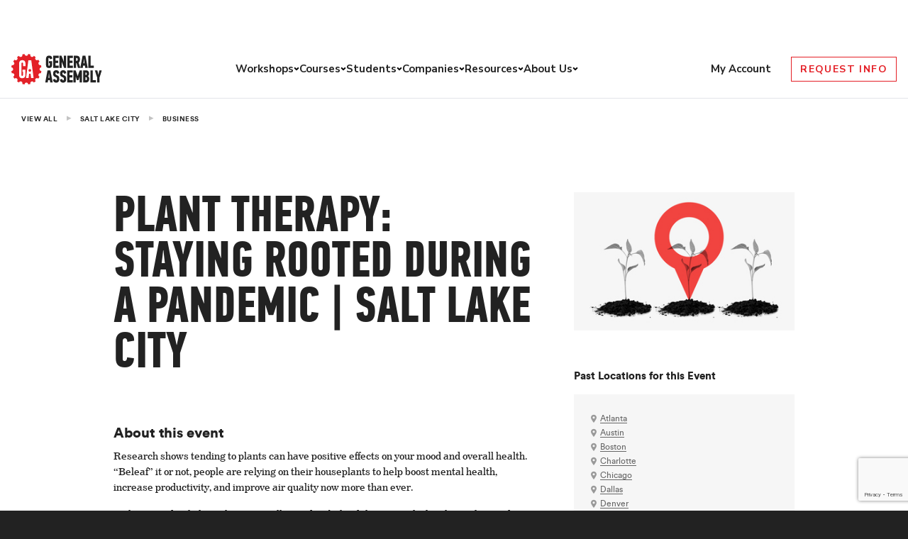

--- FILE ---
content_type: text/html; charset=utf-8
request_url: https://www.google.com/recaptcha/api2/anchor?ar=1&k=6Lev_HEoAAAAAHf7psBpw5EDu7uZsy4wecDOzo_V&co=aHR0cHM6Ly9nZW5lcmFsYXNzZW1iLmx5OjQ0Mw..&hl=en&v=PoyoqOPhxBO7pBk68S4YbpHZ&size=invisible&anchor-ms=20000&execute-ms=30000&cb=cofagx7tfdux
body_size: 49021
content:
<!DOCTYPE HTML><html dir="ltr" lang="en"><head><meta http-equiv="Content-Type" content="text/html; charset=UTF-8">
<meta http-equiv="X-UA-Compatible" content="IE=edge">
<title>reCAPTCHA</title>
<style type="text/css">
/* cyrillic-ext */
@font-face {
  font-family: 'Roboto';
  font-style: normal;
  font-weight: 400;
  font-stretch: 100%;
  src: url(//fonts.gstatic.com/s/roboto/v48/KFO7CnqEu92Fr1ME7kSn66aGLdTylUAMa3GUBHMdazTgWw.woff2) format('woff2');
  unicode-range: U+0460-052F, U+1C80-1C8A, U+20B4, U+2DE0-2DFF, U+A640-A69F, U+FE2E-FE2F;
}
/* cyrillic */
@font-face {
  font-family: 'Roboto';
  font-style: normal;
  font-weight: 400;
  font-stretch: 100%;
  src: url(//fonts.gstatic.com/s/roboto/v48/KFO7CnqEu92Fr1ME7kSn66aGLdTylUAMa3iUBHMdazTgWw.woff2) format('woff2');
  unicode-range: U+0301, U+0400-045F, U+0490-0491, U+04B0-04B1, U+2116;
}
/* greek-ext */
@font-face {
  font-family: 'Roboto';
  font-style: normal;
  font-weight: 400;
  font-stretch: 100%;
  src: url(//fonts.gstatic.com/s/roboto/v48/KFO7CnqEu92Fr1ME7kSn66aGLdTylUAMa3CUBHMdazTgWw.woff2) format('woff2');
  unicode-range: U+1F00-1FFF;
}
/* greek */
@font-face {
  font-family: 'Roboto';
  font-style: normal;
  font-weight: 400;
  font-stretch: 100%;
  src: url(//fonts.gstatic.com/s/roboto/v48/KFO7CnqEu92Fr1ME7kSn66aGLdTylUAMa3-UBHMdazTgWw.woff2) format('woff2');
  unicode-range: U+0370-0377, U+037A-037F, U+0384-038A, U+038C, U+038E-03A1, U+03A3-03FF;
}
/* math */
@font-face {
  font-family: 'Roboto';
  font-style: normal;
  font-weight: 400;
  font-stretch: 100%;
  src: url(//fonts.gstatic.com/s/roboto/v48/KFO7CnqEu92Fr1ME7kSn66aGLdTylUAMawCUBHMdazTgWw.woff2) format('woff2');
  unicode-range: U+0302-0303, U+0305, U+0307-0308, U+0310, U+0312, U+0315, U+031A, U+0326-0327, U+032C, U+032F-0330, U+0332-0333, U+0338, U+033A, U+0346, U+034D, U+0391-03A1, U+03A3-03A9, U+03B1-03C9, U+03D1, U+03D5-03D6, U+03F0-03F1, U+03F4-03F5, U+2016-2017, U+2034-2038, U+203C, U+2040, U+2043, U+2047, U+2050, U+2057, U+205F, U+2070-2071, U+2074-208E, U+2090-209C, U+20D0-20DC, U+20E1, U+20E5-20EF, U+2100-2112, U+2114-2115, U+2117-2121, U+2123-214F, U+2190, U+2192, U+2194-21AE, U+21B0-21E5, U+21F1-21F2, U+21F4-2211, U+2213-2214, U+2216-22FF, U+2308-230B, U+2310, U+2319, U+231C-2321, U+2336-237A, U+237C, U+2395, U+239B-23B7, U+23D0, U+23DC-23E1, U+2474-2475, U+25AF, U+25B3, U+25B7, U+25BD, U+25C1, U+25CA, U+25CC, U+25FB, U+266D-266F, U+27C0-27FF, U+2900-2AFF, U+2B0E-2B11, U+2B30-2B4C, U+2BFE, U+3030, U+FF5B, U+FF5D, U+1D400-1D7FF, U+1EE00-1EEFF;
}
/* symbols */
@font-face {
  font-family: 'Roboto';
  font-style: normal;
  font-weight: 400;
  font-stretch: 100%;
  src: url(//fonts.gstatic.com/s/roboto/v48/KFO7CnqEu92Fr1ME7kSn66aGLdTylUAMaxKUBHMdazTgWw.woff2) format('woff2');
  unicode-range: U+0001-000C, U+000E-001F, U+007F-009F, U+20DD-20E0, U+20E2-20E4, U+2150-218F, U+2190, U+2192, U+2194-2199, U+21AF, U+21E6-21F0, U+21F3, U+2218-2219, U+2299, U+22C4-22C6, U+2300-243F, U+2440-244A, U+2460-24FF, U+25A0-27BF, U+2800-28FF, U+2921-2922, U+2981, U+29BF, U+29EB, U+2B00-2BFF, U+4DC0-4DFF, U+FFF9-FFFB, U+10140-1018E, U+10190-1019C, U+101A0, U+101D0-101FD, U+102E0-102FB, U+10E60-10E7E, U+1D2C0-1D2D3, U+1D2E0-1D37F, U+1F000-1F0FF, U+1F100-1F1AD, U+1F1E6-1F1FF, U+1F30D-1F30F, U+1F315, U+1F31C, U+1F31E, U+1F320-1F32C, U+1F336, U+1F378, U+1F37D, U+1F382, U+1F393-1F39F, U+1F3A7-1F3A8, U+1F3AC-1F3AF, U+1F3C2, U+1F3C4-1F3C6, U+1F3CA-1F3CE, U+1F3D4-1F3E0, U+1F3ED, U+1F3F1-1F3F3, U+1F3F5-1F3F7, U+1F408, U+1F415, U+1F41F, U+1F426, U+1F43F, U+1F441-1F442, U+1F444, U+1F446-1F449, U+1F44C-1F44E, U+1F453, U+1F46A, U+1F47D, U+1F4A3, U+1F4B0, U+1F4B3, U+1F4B9, U+1F4BB, U+1F4BF, U+1F4C8-1F4CB, U+1F4D6, U+1F4DA, U+1F4DF, U+1F4E3-1F4E6, U+1F4EA-1F4ED, U+1F4F7, U+1F4F9-1F4FB, U+1F4FD-1F4FE, U+1F503, U+1F507-1F50B, U+1F50D, U+1F512-1F513, U+1F53E-1F54A, U+1F54F-1F5FA, U+1F610, U+1F650-1F67F, U+1F687, U+1F68D, U+1F691, U+1F694, U+1F698, U+1F6AD, U+1F6B2, U+1F6B9-1F6BA, U+1F6BC, U+1F6C6-1F6CF, U+1F6D3-1F6D7, U+1F6E0-1F6EA, U+1F6F0-1F6F3, U+1F6F7-1F6FC, U+1F700-1F7FF, U+1F800-1F80B, U+1F810-1F847, U+1F850-1F859, U+1F860-1F887, U+1F890-1F8AD, U+1F8B0-1F8BB, U+1F8C0-1F8C1, U+1F900-1F90B, U+1F93B, U+1F946, U+1F984, U+1F996, U+1F9E9, U+1FA00-1FA6F, U+1FA70-1FA7C, U+1FA80-1FA89, U+1FA8F-1FAC6, U+1FACE-1FADC, U+1FADF-1FAE9, U+1FAF0-1FAF8, U+1FB00-1FBFF;
}
/* vietnamese */
@font-face {
  font-family: 'Roboto';
  font-style: normal;
  font-weight: 400;
  font-stretch: 100%;
  src: url(//fonts.gstatic.com/s/roboto/v48/KFO7CnqEu92Fr1ME7kSn66aGLdTylUAMa3OUBHMdazTgWw.woff2) format('woff2');
  unicode-range: U+0102-0103, U+0110-0111, U+0128-0129, U+0168-0169, U+01A0-01A1, U+01AF-01B0, U+0300-0301, U+0303-0304, U+0308-0309, U+0323, U+0329, U+1EA0-1EF9, U+20AB;
}
/* latin-ext */
@font-face {
  font-family: 'Roboto';
  font-style: normal;
  font-weight: 400;
  font-stretch: 100%;
  src: url(//fonts.gstatic.com/s/roboto/v48/KFO7CnqEu92Fr1ME7kSn66aGLdTylUAMa3KUBHMdazTgWw.woff2) format('woff2');
  unicode-range: U+0100-02BA, U+02BD-02C5, U+02C7-02CC, U+02CE-02D7, U+02DD-02FF, U+0304, U+0308, U+0329, U+1D00-1DBF, U+1E00-1E9F, U+1EF2-1EFF, U+2020, U+20A0-20AB, U+20AD-20C0, U+2113, U+2C60-2C7F, U+A720-A7FF;
}
/* latin */
@font-face {
  font-family: 'Roboto';
  font-style: normal;
  font-weight: 400;
  font-stretch: 100%;
  src: url(//fonts.gstatic.com/s/roboto/v48/KFO7CnqEu92Fr1ME7kSn66aGLdTylUAMa3yUBHMdazQ.woff2) format('woff2');
  unicode-range: U+0000-00FF, U+0131, U+0152-0153, U+02BB-02BC, U+02C6, U+02DA, U+02DC, U+0304, U+0308, U+0329, U+2000-206F, U+20AC, U+2122, U+2191, U+2193, U+2212, U+2215, U+FEFF, U+FFFD;
}
/* cyrillic-ext */
@font-face {
  font-family: 'Roboto';
  font-style: normal;
  font-weight: 500;
  font-stretch: 100%;
  src: url(//fonts.gstatic.com/s/roboto/v48/KFO7CnqEu92Fr1ME7kSn66aGLdTylUAMa3GUBHMdazTgWw.woff2) format('woff2');
  unicode-range: U+0460-052F, U+1C80-1C8A, U+20B4, U+2DE0-2DFF, U+A640-A69F, U+FE2E-FE2F;
}
/* cyrillic */
@font-face {
  font-family: 'Roboto';
  font-style: normal;
  font-weight: 500;
  font-stretch: 100%;
  src: url(//fonts.gstatic.com/s/roboto/v48/KFO7CnqEu92Fr1ME7kSn66aGLdTylUAMa3iUBHMdazTgWw.woff2) format('woff2');
  unicode-range: U+0301, U+0400-045F, U+0490-0491, U+04B0-04B1, U+2116;
}
/* greek-ext */
@font-face {
  font-family: 'Roboto';
  font-style: normal;
  font-weight: 500;
  font-stretch: 100%;
  src: url(//fonts.gstatic.com/s/roboto/v48/KFO7CnqEu92Fr1ME7kSn66aGLdTylUAMa3CUBHMdazTgWw.woff2) format('woff2');
  unicode-range: U+1F00-1FFF;
}
/* greek */
@font-face {
  font-family: 'Roboto';
  font-style: normal;
  font-weight: 500;
  font-stretch: 100%;
  src: url(//fonts.gstatic.com/s/roboto/v48/KFO7CnqEu92Fr1ME7kSn66aGLdTylUAMa3-UBHMdazTgWw.woff2) format('woff2');
  unicode-range: U+0370-0377, U+037A-037F, U+0384-038A, U+038C, U+038E-03A1, U+03A3-03FF;
}
/* math */
@font-face {
  font-family: 'Roboto';
  font-style: normal;
  font-weight: 500;
  font-stretch: 100%;
  src: url(//fonts.gstatic.com/s/roboto/v48/KFO7CnqEu92Fr1ME7kSn66aGLdTylUAMawCUBHMdazTgWw.woff2) format('woff2');
  unicode-range: U+0302-0303, U+0305, U+0307-0308, U+0310, U+0312, U+0315, U+031A, U+0326-0327, U+032C, U+032F-0330, U+0332-0333, U+0338, U+033A, U+0346, U+034D, U+0391-03A1, U+03A3-03A9, U+03B1-03C9, U+03D1, U+03D5-03D6, U+03F0-03F1, U+03F4-03F5, U+2016-2017, U+2034-2038, U+203C, U+2040, U+2043, U+2047, U+2050, U+2057, U+205F, U+2070-2071, U+2074-208E, U+2090-209C, U+20D0-20DC, U+20E1, U+20E5-20EF, U+2100-2112, U+2114-2115, U+2117-2121, U+2123-214F, U+2190, U+2192, U+2194-21AE, U+21B0-21E5, U+21F1-21F2, U+21F4-2211, U+2213-2214, U+2216-22FF, U+2308-230B, U+2310, U+2319, U+231C-2321, U+2336-237A, U+237C, U+2395, U+239B-23B7, U+23D0, U+23DC-23E1, U+2474-2475, U+25AF, U+25B3, U+25B7, U+25BD, U+25C1, U+25CA, U+25CC, U+25FB, U+266D-266F, U+27C0-27FF, U+2900-2AFF, U+2B0E-2B11, U+2B30-2B4C, U+2BFE, U+3030, U+FF5B, U+FF5D, U+1D400-1D7FF, U+1EE00-1EEFF;
}
/* symbols */
@font-face {
  font-family: 'Roboto';
  font-style: normal;
  font-weight: 500;
  font-stretch: 100%;
  src: url(//fonts.gstatic.com/s/roboto/v48/KFO7CnqEu92Fr1ME7kSn66aGLdTylUAMaxKUBHMdazTgWw.woff2) format('woff2');
  unicode-range: U+0001-000C, U+000E-001F, U+007F-009F, U+20DD-20E0, U+20E2-20E4, U+2150-218F, U+2190, U+2192, U+2194-2199, U+21AF, U+21E6-21F0, U+21F3, U+2218-2219, U+2299, U+22C4-22C6, U+2300-243F, U+2440-244A, U+2460-24FF, U+25A0-27BF, U+2800-28FF, U+2921-2922, U+2981, U+29BF, U+29EB, U+2B00-2BFF, U+4DC0-4DFF, U+FFF9-FFFB, U+10140-1018E, U+10190-1019C, U+101A0, U+101D0-101FD, U+102E0-102FB, U+10E60-10E7E, U+1D2C0-1D2D3, U+1D2E0-1D37F, U+1F000-1F0FF, U+1F100-1F1AD, U+1F1E6-1F1FF, U+1F30D-1F30F, U+1F315, U+1F31C, U+1F31E, U+1F320-1F32C, U+1F336, U+1F378, U+1F37D, U+1F382, U+1F393-1F39F, U+1F3A7-1F3A8, U+1F3AC-1F3AF, U+1F3C2, U+1F3C4-1F3C6, U+1F3CA-1F3CE, U+1F3D4-1F3E0, U+1F3ED, U+1F3F1-1F3F3, U+1F3F5-1F3F7, U+1F408, U+1F415, U+1F41F, U+1F426, U+1F43F, U+1F441-1F442, U+1F444, U+1F446-1F449, U+1F44C-1F44E, U+1F453, U+1F46A, U+1F47D, U+1F4A3, U+1F4B0, U+1F4B3, U+1F4B9, U+1F4BB, U+1F4BF, U+1F4C8-1F4CB, U+1F4D6, U+1F4DA, U+1F4DF, U+1F4E3-1F4E6, U+1F4EA-1F4ED, U+1F4F7, U+1F4F9-1F4FB, U+1F4FD-1F4FE, U+1F503, U+1F507-1F50B, U+1F50D, U+1F512-1F513, U+1F53E-1F54A, U+1F54F-1F5FA, U+1F610, U+1F650-1F67F, U+1F687, U+1F68D, U+1F691, U+1F694, U+1F698, U+1F6AD, U+1F6B2, U+1F6B9-1F6BA, U+1F6BC, U+1F6C6-1F6CF, U+1F6D3-1F6D7, U+1F6E0-1F6EA, U+1F6F0-1F6F3, U+1F6F7-1F6FC, U+1F700-1F7FF, U+1F800-1F80B, U+1F810-1F847, U+1F850-1F859, U+1F860-1F887, U+1F890-1F8AD, U+1F8B0-1F8BB, U+1F8C0-1F8C1, U+1F900-1F90B, U+1F93B, U+1F946, U+1F984, U+1F996, U+1F9E9, U+1FA00-1FA6F, U+1FA70-1FA7C, U+1FA80-1FA89, U+1FA8F-1FAC6, U+1FACE-1FADC, U+1FADF-1FAE9, U+1FAF0-1FAF8, U+1FB00-1FBFF;
}
/* vietnamese */
@font-face {
  font-family: 'Roboto';
  font-style: normal;
  font-weight: 500;
  font-stretch: 100%;
  src: url(//fonts.gstatic.com/s/roboto/v48/KFO7CnqEu92Fr1ME7kSn66aGLdTylUAMa3OUBHMdazTgWw.woff2) format('woff2');
  unicode-range: U+0102-0103, U+0110-0111, U+0128-0129, U+0168-0169, U+01A0-01A1, U+01AF-01B0, U+0300-0301, U+0303-0304, U+0308-0309, U+0323, U+0329, U+1EA0-1EF9, U+20AB;
}
/* latin-ext */
@font-face {
  font-family: 'Roboto';
  font-style: normal;
  font-weight: 500;
  font-stretch: 100%;
  src: url(//fonts.gstatic.com/s/roboto/v48/KFO7CnqEu92Fr1ME7kSn66aGLdTylUAMa3KUBHMdazTgWw.woff2) format('woff2');
  unicode-range: U+0100-02BA, U+02BD-02C5, U+02C7-02CC, U+02CE-02D7, U+02DD-02FF, U+0304, U+0308, U+0329, U+1D00-1DBF, U+1E00-1E9F, U+1EF2-1EFF, U+2020, U+20A0-20AB, U+20AD-20C0, U+2113, U+2C60-2C7F, U+A720-A7FF;
}
/* latin */
@font-face {
  font-family: 'Roboto';
  font-style: normal;
  font-weight: 500;
  font-stretch: 100%;
  src: url(//fonts.gstatic.com/s/roboto/v48/KFO7CnqEu92Fr1ME7kSn66aGLdTylUAMa3yUBHMdazQ.woff2) format('woff2');
  unicode-range: U+0000-00FF, U+0131, U+0152-0153, U+02BB-02BC, U+02C6, U+02DA, U+02DC, U+0304, U+0308, U+0329, U+2000-206F, U+20AC, U+2122, U+2191, U+2193, U+2212, U+2215, U+FEFF, U+FFFD;
}
/* cyrillic-ext */
@font-face {
  font-family: 'Roboto';
  font-style: normal;
  font-weight: 900;
  font-stretch: 100%;
  src: url(//fonts.gstatic.com/s/roboto/v48/KFO7CnqEu92Fr1ME7kSn66aGLdTylUAMa3GUBHMdazTgWw.woff2) format('woff2');
  unicode-range: U+0460-052F, U+1C80-1C8A, U+20B4, U+2DE0-2DFF, U+A640-A69F, U+FE2E-FE2F;
}
/* cyrillic */
@font-face {
  font-family: 'Roboto';
  font-style: normal;
  font-weight: 900;
  font-stretch: 100%;
  src: url(//fonts.gstatic.com/s/roboto/v48/KFO7CnqEu92Fr1ME7kSn66aGLdTylUAMa3iUBHMdazTgWw.woff2) format('woff2');
  unicode-range: U+0301, U+0400-045F, U+0490-0491, U+04B0-04B1, U+2116;
}
/* greek-ext */
@font-face {
  font-family: 'Roboto';
  font-style: normal;
  font-weight: 900;
  font-stretch: 100%;
  src: url(//fonts.gstatic.com/s/roboto/v48/KFO7CnqEu92Fr1ME7kSn66aGLdTylUAMa3CUBHMdazTgWw.woff2) format('woff2');
  unicode-range: U+1F00-1FFF;
}
/* greek */
@font-face {
  font-family: 'Roboto';
  font-style: normal;
  font-weight: 900;
  font-stretch: 100%;
  src: url(//fonts.gstatic.com/s/roboto/v48/KFO7CnqEu92Fr1ME7kSn66aGLdTylUAMa3-UBHMdazTgWw.woff2) format('woff2');
  unicode-range: U+0370-0377, U+037A-037F, U+0384-038A, U+038C, U+038E-03A1, U+03A3-03FF;
}
/* math */
@font-face {
  font-family: 'Roboto';
  font-style: normal;
  font-weight: 900;
  font-stretch: 100%;
  src: url(//fonts.gstatic.com/s/roboto/v48/KFO7CnqEu92Fr1ME7kSn66aGLdTylUAMawCUBHMdazTgWw.woff2) format('woff2');
  unicode-range: U+0302-0303, U+0305, U+0307-0308, U+0310, U+0312, U+0315, U+031A, U+0326-0327, U+032C, U+032F-0330, U+0332-0333, U+0338, U+033A, U+0346, U+034D, U+0391-03A1, U+03A3-03A9, U+03B1-03C9, U+03D1, U+03D5-03D6, U+03F0-03F1, U+03F4-03F5, U+2016-2017, U+2034-2038, U+203C, U+2040, U+2043, U+2047, U+2050, U+2057, U+205F, U+2070-2071, U+2074-208E, U+2090-209C, U+20D0-20DC, U+20E1, U+20E5-20EF, U+2100-2112, U+2114-2115, U+2117-2121, U+2123-214F, U+2190, U+2192, U+2194-21AE, U+21B0-21E5, U+21F1-21F2, U+21F4-2211, U+2213-2214, U+2216-22FF, U+2308-230B, U+2310, U+2319, U+231C-2321, U+2336-237A, U+237C, U+2395, U+239B-23B7, U+23D0, U+23DC-23E1, U+2474-2475, U+25AF, U+25B3, U+25B7, U+25BD, U+25C1, U+25CA, U+25CC, U+25FB, U+266D-266F, U+27C0-27FF, U+2900-2AFF, U+2B0E-2B11, U+2B30-2B4C, U+2BFE, U+3030, U+FF5B, U+FF5D, U+1D400-1D7FF, U+1EE00-1EEFF;
}
/* symbols */
@font-face {
  font-family: 'Roboto';
  font-style: normal;
  font-weight: 900;
  font-stretch: 100%;
  src: url(//fonts.gstatic.com/s/roboto/v48/KFO7CnqEu92Fr1ME7kSn66aGLdTylUAMaxKUBHMdazTgWw.woff2) format('woff2');
  unicode-range: U+0001-000C, U+000E-001F, U+007F-009F, U+20DD-20E0, U+20E2-20E4, U+2150-218F, U+2190, U+2192, U+2194-2199, U+21AF, U+21E6-21F0, U+21F3, U+2218-2219, U+2299, U+22C4-22C6, U+2300-243F, U+2440-244A, U+2460-24FF, U+25A0-27BF, U+2800-28FF, U+2921-2922, U+2981, U+29BF, U+29EB, U+2B00-2BFF, U+4DC0-4DFF, U+FFF9-FFFB, U+10140-1018E, U+10190-1019C, U+101A0, U+101D0-101FD, U+102E0-102FB, U+10E60-10E7E, U+1D2C0-1D2D3, U+1D2E0-1D37F, U+1F000-1F0FF, U+1F100-1F1AD, U+1F1E6-1F1FF, U+1F30D-1F30F, U+1F315, U+1F31C, U+1F31E, U+1F320-1F32C, U+1F336, U+1F378, U+1F37D, U+1F382, U+1F393-1F39F, U+1F3A7-1F3A8, U+1F3AC-1F3AF, U+1F3C2, U+1F3C4-1F3C6, U+1F3CA-1F3CE, U+1F3D4-1F3E0, U+1F3ED, U+1F3F1-1F3F3, U+1F3F5-1F3F7, U+1F408, U+1F415, U+1F41F, U+1F426, U+1F43F, U+1F441-1F442, U+1F444, U+1F446-1F449, U+1F44C-1F44E, U+1F453, U+1F46A, U+1F47D, U+1F4A3, U+1F4B0, U+1F4B3, U+1F4B9, U+1F4BB, U+1F4BF, U+1F4C8-1F4CB, U+1F4D6, U+1F4DA, U+1F4DF, U+1F4E3-1F4E6, U+1F4EA-1F4ED, U+1F4F7, U+1F4F9-1F4FB, U+1F4FD-1F4FE, U+1F503, U+1F507-1F50B, U+1F50D, U+1F512-1F513, U+1F53E-1F54A, U+1F54F-1F5FA, U+1F610, U+1F650-1F67F, U+1F687, U+1F68D, U+1F691, U+1F694, U+1F698, U+1F6AD, U+1F6B2, U+1F6B9-1F6BA, U+1F6BC, U+1F6C6-1F6CF, U+1F6D3-1F6D7, U+1F6E0-1F6EA, U+1F6F0-1F6F3, U+1F6F7-1F6FC, U+1F700-1F7FF, U+1F800-1F80B, U+1F810-1F847, U+1F850-1F859, U+1F860-1F887, U+1F890-1F8AD, U+1F8B0-1F8BB, U+1F8C0-1F8C1, U+1F900-1F90B, U+1F93B, U+1F946, U+1F984, U+1F996, U+1F9E9, U+1FA00-1FA6F, U+1FA70-1FA7C, U+1FA80-1FA89, U+1FA8F-1FAC6, U+1FACE-1FADC, U+1FADF-1FAE9, U+1FAF0-1FAF8, U+1FB00-1FBFF;
}
/* vietnamese */
@font-face {
  font-family: 'Roboto';
  font-style: normal;
  font-weight: 900;
  font-stretch: 100%;
  src: url(//fonts.gstatic.com/s/roboto/v48/KFO7CnqEu92Fr1ME7kSn66aGLdTylUAMa3OUBHMdazTgWw.woff2) format('woff2');
  unicode-range: U+0102-0103, U+0110-0111, U+0128-0129, U+0168-0169, U+01A0-01A1, U+01AF-01B0, U+0300-0301, U+0303-0304, U+0308-0309, U+0323, U+0329, U+1EA0-1EF9, U+20AB;
}
/* latin-ext */
@font-face {
  font-family: 'Roboto';
  font-style: normal;
  font-weight: 900;
  font-stretch: 100%;
  src: url(//fonts.gstatic.com/s/roboto/v48/KFO7CnqEu92Fr1ME7kSn66aGLdTylUAMa3KUBHMdazTgWw.woff2) format('woff2');
  unicode-range: U+0100-02BA, U+02BD-02C5, U+02C7-02CC, U+02CE-02D7, U+02DD-02FF, U+0304, U+0308, U+0329, U+1D00-1DBF, U+1E00-1E9F, U+1EF2-1EFF, U+2020, U+20A0-20AB, U+20AD-20C0, U+2113, U+2C60-2C7F, U+A720-A7FF;
}
/* latin */
@font-face {
  font-family: 'Roboto';
  font-style: normal;
  font-weight: 900;
  font-stretch: 100%;
  src: url(//fonts.gstatic.com/s/roboto/v48/KFO7CnqEu92Fr1ME7kSn66aGLdTylUAMa3yUBHMdazQ.woff2) format('woff2');
  unicode-range: U+0000-00FF, U+0131, U+0152-0153, U+02BB-02BC, U+02C6, U+02DA, U+02DC, U+0304, U+0308, U+0329, U+2000-206F, U+20AC, U+2122, U+2191, U+2193, U+2212, U+2215, U+FEFF, U+FFFD;
}

</style>
<link rel="stylesheet" type="text/css" href="https://www.gstatic.com/recaptcha/releases/PoyoqOPhxBO7pBk68S4YbpHZ/styles__ltr.css">
<script nonce="Ai1jVCg2SO3iJljtxbfYyg" type="text/javascript">window['__recaptcha_api'] = 'https://www.google.com/recaptcha/api2/';</script>
<script type="text/javascript" src="https://www.gstatic.com/recaptcha/releases/PoyoqOPhxBO7pBk68S4YbpHZ/recaptcha__en.js" nonce="Ai1jVCg2SO3iJljtxbfYyg">
      
    </script></head>
<body><div id="rc-anchor-alert" class="rc-anchor-alert"></div>
<input type="hidden" id="recaptcha-token" value="[base64]">
<script type="text/javascript" nonce="Ai1jVCg2SO3iJljtxbfYyg">
      recaptcha.anchor.Main.init("[\x22ainput\x22,[\x22bgdata\x22,\x22\x22,\[base64]/[base64]/MjU1Ong/[base64]/[base64]/[base64]/[base64]/[base64]/[base64]/[base64]/[base64]/[base64]/[base64]/[base64]/[base64]/[base64]/[base64]/[base64]\\u003d\x22,\[base64]\\u003d\x22,\x22TcOww7XCicO7FsOdwrnCnGk2G8OVJ1TChHsiw6bDqz3Cn3k9a8OMw4UCw4/CsFNtCiXDlsKmw4EhEMKSw7HDhcOdWMOBwqoYcTHCiVbDiS9Ww5TComtKQcKNP37DqQ92w6plesKAB8K0OcKDYloMwokmwpN/w6Ekw4Rlw7zDjRMpUlwlMsKCw5p4OsOFwrTDh8OwIsKDw7rDr15UHcOiZsK7T3DCqg5kwoRLw7TCoWpcXAFCw7fCg2AswotlA8OPH8OeBSgtCyBqwoLCt2B3wo/CkVfCu1LDu8K2XVHCuk9WJcO1w7F+w50CHsOxG0sYRsOLfcKYw6xtw4cvNgBba8O1w4fCncOxL8KTEi/CqsKwC8KMwp3Di8O1w4YYw77DrMO2wqpwJioxwpDDtsOnTVTDpcO8TcOXwr80UMOgaVNZQwzDm8K7dcKkwqfCkMOtWm/CgQXDhWnCpxhyX8OAAcOrwozDj8O9woVewqpmZnhuB8OUwo0RKsObSwPCtMKUbkLDqQ0HVFteNVzCncKkwpQvODbCicKCQVTDjg/[base64]/GUvCocKvw6A4w5xew6YkIMKkw5Z9w4N/LjnDux7CvsK/w6Utw4wSw53Cj8KFD8KbXwnDksOCFsOTCXrCmsKfNBDDtmxkfRPDiyvDu1k4UcOFGcKawqPDssK0W8KOwro7w4gqUmEewqEhw5DCn8OBYsKLw504wrY9A8KdwqXCjcOfwqcSHcKpw6Rmwp3CtVLCtsO5w77CscK/[base64]/DkE/DpsKJS8Ovw4wmdsOxQcO5w7xqw7MkwovCsMKVRC7DnRLCjxA4wrrCilvCu8O/dcOIwoQRcsK4JDh5w542asOcBAAdGmxtwojCnMKfw4/DnHgBd8KlwrJmF3LDnyYOVMOleMKjwoBDwp9pw4duwrrDm8KxDMObf8Kxwr7DlUfDj1Aaw6PCnsKEKsOqc8OTScOPXsOMBcKwfcKEBSl2AMOMDj5BT3AwwqlLG8O4w67Ck8O+woLCrmHDsgnDmsK9ZcK9ZVhEwq9gEBpMLcKww7gjRMOqw7zCssOhMUV8asKowp/Cs2BawqnCuy/CmAIqw7ZZRhwWw77CqHRSSFTChQRbw4XCkwbCplcrw5ZMOsOZw7fDlSnDqcKtwpAMwprCjmNhwrVkSsOSb8KPaMKrf3/[base64]/DocOYbsKJHcOWw4zDqjsow6rCtMKlOMKRGR3Dn2NRwofDt8Kgw7XDsMKuw708C8O7w4MdPcK+Fn0bwoDDr28MaEdkHjTDhUbDnht3WB/[base64]/CmcKIwpTCl8K4wr4BQsKQdcK6IMOJwpzDlmlEwrxwwo/Ch2kZEsKsVMKlVx7ChXEYEMKKwqLDq8OVHgEXC3vChn3CpkDCv2wSJcOcbcOfYUXCg1bDhQ3Dr1HDmMOOdcO0wpHCkcOWwoNNExDDu8O3CMOYwq/Cs8KdKcKJcwRvf3bDicO7OcOhJH0Iw4pRw5rDhxIEw6fDpsK+wpc+w6wTeFUfOypTwqphwrPCr1MIb8KYw5zCmAErDxXDhgFxAMKifMO/SRfDs8OYwoAiI8KjMA92w4sFw73DtsO4ISPDiWHDk8KtMEI2w5LCpMKtw7XDjMOFwpXCv1s8wpnCuDfCgMOhIVJkaBwMwqHCt8Okw6TClMK0w7cZSVhja00gwo3CtWDDjGzCisOVw7nDocKxbljDkk/[base64]/CvS3Cg8KgFMOeTnTDtsKkTcOnMMKEw6MJwozCg8OQWEt6TcOXNAYDw7E9w5F/dHUze8OnEAUxQMOQZQrCqljCtcKFw4xFw6LCmMKIw73ClcKje2k1w7V+MMKiEzPDhcKnwoFzc1lXwofCoxjDiysINsOlwrJRw7xWTsK5ScOIwpvDmGoTXA9reVDDs3XCoE3Cv8ONwrPDgMKaRcKQAVF6wofDhiB2IcK/[base64]/CusKrGwrDsMKhHSEiMsKxbsOnwqXDgi/DgsOuw7jDt8O/wrDDm3hPCiogwo49dTPDiMOCw740w416w40bwqrDjcO/KSABw41yw7jDtnnDh8OTbMOYDcO/wqvDtMKEY1gawo4fGEEiGMKsw4HCkiDDrMK+wqILfMKtTT06w4XDuFDDvzrCqX/[base64]/wrAEwowxw6rChGIVwoXDkFJYwp/CiglHw4fDjEZ/VWFyesOrw50LIMOTPMOEZsOeXcOPS2h2wrxpFw/DpcOcwrHCi0LCklJUw55UKMK9BsKawq7Cskt+XsO6w6zCmRNGw6PCgcOMwoJOw5TDlsKHFDDDicKXA1x/w6/CvcKowokPwokTwo7DuwBAw57Du399wr/DoMOTA8OCwpkBQ8Ojwq8aw71sw4LDtsO4wpRJecOGwrzCu8Kqw5xvwqfDscOjw4XCimTCkTgVFhvDh2NscBhnCcOGUcODw54dwrBgw77DkhdVw504w43DnFPCssOPwqDCs8OsUcOxw4RIwoJaHXB/EcOhw4Iyw7DDg8Ouw63CkXLCqcKkMmEFEcOGChYYBSg5ChTDqDc7w4PCu1AWHMK2G8Omw5PCsFbCkmAWwpopC8OPUipWwp5GHn7DtsKIw5ZOwrp3JgfDuXhVacKBw7A/X8O/CxHCqsKIwpDCtyzDlcOdw4RUw59vA8OUUcKPwpfDrcK/d0HDncOewpbDlMOpJgLDtgnDgwoCwo5kwr/[base64]/[base64]/wqE6KsKCS8Oyw6M7woERMcKcw7nCiMOmGcKAwr9LPwrDrXBPO8KAZlvCllYkwrjCqm4Iwr9/AMKIIGjCnCXCrsOnf23CjHYFw4JIdcKwDcK/Ugo6CHDDp3PCuMK5H2PCmm/Djkp/C8KGw7wSwpTCkcK6Cg5/HUozIcO4wpTDlMOrwp3DoA9pw5dXQ0vChcOSN3bDrcO/woU0c8OJwpbCsUMmQcKkRXfDjBHCs8KgeAh2w4xmR0vDtDsEwp/CnAXCg0drwoBww7bDqGYDEMOXYMK3wooaw5wWwo46wqLDlMKAw7XCgT3Dm8OrfQfDqMOHGsK3albCtRAywo0fEcKfw4jCssOGw51JwoVewrwXYwjCsG3CgQgSw6/DpsOBdMO5OWM3wpwOwpPCqsKQwozDlMK+w5rCscKbwq1QwpMYLiUrwr4HOMKNw6zCqlN/D0gURcOvwp7DvMO2FW3Dt2/DqCEkOMKDw6rClsKgwpXCvGcYwrbCrsOkU8Ofwq0/EgLCmcOOQCw1w5fCtT/DkSBzwq5FG2JoF37DumbDmMKAGhvCjcKfwpcdPMOOwoLDh8Kjw4fCvsKaw6jCkkLCkgLCpcOYawLCjsOZaEDDtMOXwqvDt0bCmMK0Q37CsMK7PMK/worCvlbClTxaw6YgHGHCmMOeIsKhdsKsesO+VcK8wqACWUXClxTCmsKkOsKVw7XDtzXCkmw4w5DCk8OSwrrCrsKgIyzCtMOMw6YfHDDDnsKSGA43FmHDo8OMVDsvNcKkecKHN8Kzw7HCqMOSNsOoccONwpYGTUnDv8OZwpfCjsOQw78iwprCsxUXO8O/[base64]/Dp8OvwrTDpysEwpsrXcOhw7HCisKqw4XCv8KoIsOCJsKfw57Dj8OJw4XCrizCkGsGw7/[base64]/Cn8OWOkrDusK9F8KODH/[base64]/CqXNMcsK8w4J/ImHClMONwpPDiDjDkcKzN2/DsVzCs3ZHBMOEQijCqcOGw70rwp/DiU4cMHEwOcO/[base64]/Drk3DijzDqz5Iwql9JEzCmsOMw67CjsKHw4fCo8OVKMK5V8O0wpbCo0vCjMKUw4BWwqjCqVFrw7HDgsOnEyYIwo7CtAzDjlzCqsO9wqLCskMSwqBMwovCvMOXIMOLUMOVeGYbJiIBK8Kxwrolw58ISk8+TsOlIVEWITnDgQV/[base64]/DscOASHccwoDDvMKcwps+anvDn8OLY0HDqcOdSArDs8OGw59OQMOwbsOOwrkSQG3DosKsw6rDshfCtsOBw7HCtC/CqcK1wqcEe2FDOgwQwp3DvcOFXxLDg1IuEMOWwqx9w7kxwqREKWzDhMORO1/Dr8KUGcOAw4DDixtaw5LCs39KwphhwqjDjw/DhsO8wqByLMKlwobDnsO8w5rCjcKfwoppPALDphRXd8O4wofCusKow53DpcKHw7XCgsKcLcOeGhLCmcOSwpk2EnZ8IMOPFFfCusK2wonDgcOaecK4w6XDnj/DpsKwwoHDphZAw7zCjsKBBsOwKcKVf35QS8KhSwAsI2LCmjZDw7JlfFpEBcKLw4nCmkLCuFHDrMK7W8KVdsO3w6TCocK/wrDDkyFVw7kJw6gzdmpOwonDp8KuHFcwVMOVwqVYWMO2wrvCoTfCh8KmPsKlTcKRS8K/fMKdw7ppwrJAw48Lw4MHwrAIbyDDgwnClXtFw699w7wtChrCv8K1wrLCocOiFUTDvR3DiMOmwobCrDEWw5bCmMKFaMOPQsOBw6/Ds31Qw5TClRHCrsKRwpLDl8KSV8K0OFd2w5bCuCV+wr47wpdFNGoYUn7DicOqwqsRFzVbw5HCiwzDlA3DuRcnOERKLy4Iwo9vw5HDqsORwobCmcKYZcOkw5FFwqYawrQYwqPDl8OnwqPDvMKxEsKMISEiXl9MS8OCw4Acw58Swrd5wrXCswJ9UnILNMKgDcKKRA/Cs8ObeD54wqTCl8OywofDgEHDmEXChMOKw4/CvcKaw5ITwqrDksORwovCgQRsBcK9wo7Dt8K9w7YvYsORw7vCocODwoIFL8O/OgzChVcwwojCusOFBl3DuwB+w4BdejhgRn/DjsO4HjYBw69bwoQ6QCJOQA8Nw67DlsKuwoc1wrAfJE07X8O4G1JQEMK1w5nCpcK5WcKyUcOvw43CpsKJDMOGOsKGw6AQwrgYwqvCn8K1w4IdwpJCw7TCisKCacKjVMKbfxTCmsKTwqoJKVXCsMOsHHXDrR7Dp3bCgVhTai3Chy/Dm09xN0ZRa8ONaMKBw6J6OWXCiS5uKMK6eBlgwoUSwrXDlsKqH8Ojw6/Ds8KhwqAgwr0fZsKFA3rCrsOEC8OUwofCnjHClcKmwo4GPcKsHGvDksKyAlh1O8OUw4jCvzTDncOiEnEiwrrDrjXChcKSwqjCuMOsJC7ClMOxw7rChyjCiXIewrnDlMKDwpJhw4s6wqPDvcKTwrzDngTDqsOIwoXCjFBFwpU6w7kVw4rCqcKKasKVwowPKsO/DMK8CU3CkcKawpwOw77CkybChTRhYRHClDkEwp3DjTEKaDDChiHCuMODG8KOwpELPyXDmMKsPHsmw6jCp8Kuw5vCvsOkfcOgwocdG0bCssOLbXwgw6zDmk7Ck8KOw4vDo3/DunDCnsKuUxdtKsKkw4QrIHHDicKPwpgaHFjCkMK8e8KOGCU5EcKzVwU6EMKoRsKHPw8kRsK4w5nDmMK1PMKdbQslw7jDpDoLw4HCsCzDncKWw4E2C1vCs8KjWsKYE8O5ccOVJyBMw7UYwpPCtALDqMO0ECbCrsKIw5XChcKjK8KuF3g/GsOGwqLDmBsFb2UhwqfDlsOPFcOLa1tVVsKtwqbCgcKBw5lZw7zDpcKzFDbDkmxlYGkBQ8OUw45Rwr/Dox7DhMKGCsKbVMOyRFpVw5pFTw5Dcl8MwrYFw7zDoMKgBsKiwq7Dg1jCrsO+NsOLw7N7w5UYw5IOSkI0SCjDoTtGecKqwrxwUm/Dk8OXYFFfw4p/TMKWP8OqcnIdw6wmccKGw7HCncKkWzrCocOiMl0Tw44SXQ9CdsK/[base64]/DhU7DgDgNBWDDkADDg1cWw58uB13DssObwqHDtsOywpVJX8OmO8OJfMO/c8KGw5I+w68yEMKLw4sFwoXDu2MTIcObX8OLAcOvIkbCqsK+HQLCs8OtwqrCsl/CuFErQcOIwrbCqD0QVCB0wp7CmcO5wqwFw4k3wp3CkDA2w7rDkcOYwrUIXlnDtMK2PWFYP13Do8Kww6USw7d3NcKGd2TCnVAWYMKiwrjDu1h/GGUyw6/DkDF3wokLwobCpjXDgl9/[base64]/MGs+w4HCrF3Cr1DDssOyw7FqwpcOdMKIwqobwpHCicOwH23Dl8OhVcKeN8K7w47DlMOqw47CmTvDhBswJR/CohphDU/CucObw6UawonDu8Kawp7ChSIqwq8cHF/DpnUFwpjDuRnDmxAgwrzDkkTChSLCvsK3wr82PcORaMK5w4TDl8OPaEhUwoHDgsO2FUgldsOiNhXDlAZXw7rDgVwBQ8OfwpsPTzDDiSBvw77DlsOJwrUewr5QwovDi8O/wqcXCkXCrC86wpB2w5bCpcOUdsKxw6nDmcK2Ei9xw4M+RMKuHTfDrlBtNXnCpMKkWGXDmsK/wq3DqDZOwqTCnMOPwqNEw7bCm8OOw4HCgMKCN8K8QURZacK2wqQSZ2HCv8O/wrLCokTDpcOnw7PCpMKRUF1TYSPDuzTChcKFJCbDih7DkgnDqcKRw6tdwoJCw6DCksKswp7CvcKjfkDDucKOw4oGNAE5wp0fOsOjPMKMKMKawr9xwrDDhMOYw6dQTMO7wqjDtyM4w4/Dg8ONUcKNwqo3KMOsaMKLMcO/bMOWwp3DuVHDtcKqDcK1RV/ClljDgXAJw5h4w4zDkm3CvGzCl8K7TsOVSTLDucO1AcKkS8KDPRHDg8KswrzDvwROG8ODTcKAw6bDrmDDpsOZwpjDk8K7QsKQwpfCvsOCw6zCryYiMsO2asOMExhPXcOhQC/DpT3DisKmIsKWR8KowrfCjcKlKhzCl8K+wrbCpD5ew5HCik0wEsONQDtkwojDswzCosKjw7XCvsO9w7smKsOewq7CosKzE8ODwqI/w5jDmcKUwp/CvcKQERkewoducH/Cum/CtnvDiGDCqRzDm8OFHRYtw7/DsWrDkE12SxHCqsK7N8Orw7zDrcKKEMOOw6PDvMOIw5hWQUY4UVMTSAVuw6/Dk8OFwpDDj2swQj8aworCkBJqSsK8XER4GcOMKUg5by7ChMOpwoEOPSvDt2jDnmbCv8OQWcO0w5IVeMO2w6vDu2LCjhjCuyHDkcKVDEU2wrhmwoHCmwvDvhM+w7FTARElecK0LsOPw5bCt8O+dlvDjcKvS8OdwpwQfcKJw7kxw4/Dkh4gRsKmegR9SMOuwqh2w53CmTzCkl0xbVDCjcK/[base64]/[base64]/[base64]/[base64]/DmgEhw5VdfkoMw4FTwp3Dnic6cjFIw71oScOfPcKswr/DhcKQw5l6w5LCmw7Dv8Opwp8UPcKfwqdvwqNwC1Bxw5kiasKxNgLDt8KnAMOJYMK6DcOyO8O8agrCv8KmOsOlw6B/H0o0wrLCnF/CpSjChcOAMQPDmVl3wq93PsKYwroVw4kbe8KtAMK4EiQgahQSw71pw7TDvDLCnUURw5jDhcOAbSMQbsORwoLDl0UOw4Q5VMOUw5vDgMKlwrHCv1/CrWJFYRopV8KNIsKKY8OAK8K5wqxjw7Zhw7kOQ8O4w4JKOsOqWW10e8OAwpUXw4zCgSUIfxkTw4FBwr/[base64]/wrxFw7XCkE3CjsOkG3UNBsO+N3tPHW7DlFZKJ8KIw4MWT8KKMWHCpTkJLi/Dk8Kmw7zDusK6wp3DmFLDu8ONJH3CuMKMw6DDvcK0woRPOVkaw7ZUIMKHwpV4w4w1ecKYM23Dp8Knw5TCmcOSwrLDkxJ6wp4PJ8ODw7fDu3bDoMORCsKpwp1pw4x8w5sCwpMCQ3bDk2A9w6sVMcOKw6x2EMKaQsOjajdow5/[base64]/Dl2fDsMO7aMKReMKgLsORWV3DuMOGw47DsREBw63DgMKHwpnCuR9gwq3Dj8KDwoVKw4Fbwr7DrRsFHkXDk8OtfsOVw4Rxw7TDrDTCtnYww7lYw4DChSDDjjAUU8OITC3DrsKyX1bDvSQKfMKgwpPDl8KSZcKEAl1IwrlbD8Kkw6DCv8Ozw6HCg8KAABY1wr/[base64]/wr/CvGTDgyXCgi0pwqHCkSPDqUUtwqs6w6fDuxjDpMKpc8OSwqjDksOvwrAjFT9xw7xpMsKTwq7Ci0fCgsKnwqk7woDChsKOw63CpgpFwo/[base64]/CpVDDtsOZw7XCvQzCucKHw6zCv8Kew7JwDzZGJcOewqc8wpF5C8OJOTFyd8K0ACzDs8OrMsKDw6bCmSTCujV3XCFTw73DjX4ddAnDtcKEYQ3DqMOvw691E3XCrBTDk8OYw7JFw4fDu8O6PFvCgcO7wqQ/[base64]/Dmg5Gw7jDhMOBwqsKwqzCkEjCp3TCkMKDTsKKDcO/w7c8wppXwovCiMOfQ2FuURvCpcKFw5R6w5TChDofw4d7CMK4wrbDqcKIPsKLw7XCkcK5w7ZPw7RoAQw8wqkkfgnCgUvCgMO1LAPDk3jDixIdPcKswrHCoz03wrDCusKGDWlxw4HDnsOIWcKbDS7CiAXDiR9RwoJbeSLCicOWw7EROHLDjAXDs8OIbx/DiMOlMkVDS8KqbQc9wofCh8O/SUhVwoVxY3k2w6csLTTDsMK1wrwkG8ONw7nCj8O6BFXChsOMw7LCsUjDkMKjwoAIw78VfnvDlsK6fMO1ZxDDssKzAW/DjcO7wrd3STo1w5A8M2NqccOMwo1UwqjCk8KRw5FaUgHCgU9EwqBGw5Asw5c6wrsyw4LCocO0w5YTd8KUNT/DjMKrwoBpwobDmC7Cm8OJw5EfF1lhw4zDg8Kuw7VbKDZ4wrPCqUnCucOvWsKOw6DCi3t0wopqw75Fw7jCq8K4w5oBcQvCkW/CskXCvsOTXMKYw5hNwr/DpcOSeQ7CkTzDnkjDjH3DocOGcsO9KcKdMWvCv8K4wpDCosKKdcKQw7HCpsOhCsKbQcKYHcOPwphEdsOzQcOBwrHCu8OGwokSwqkYw700woVHw7TDq8K0w43Dj8KyRDgyFB5IKmp3woYaw4nDrMOyw6nCpmbCtcO/[base64]/CmEFSVigMw6V0wpPDo0/Dg0fDsS9xwq7DoWDCpE7DgyvDn8OiwokDw5leSULDgcKzw4g/w4c7HMKLw4/Do8KowpDCsTELwoHCusKzO8KGwrTDlcOSw4BAw4vCksKLw6UcwqDCpsO3w6dCw6HCtm4jwqXClMKNw5p8w58Fw4UrLsOsXiHDkGnDj8KIwoUZwobDkMO5TkjCjMK9wrDCsU5mKsOZw619wqrCmMKldMKwOjTCmynCgTbDn3s8CMKJfirCtcKvwoFMwqobaMOAw7DCqy/CrcOMK17Cun8/DsKabMKQIEHCmhHCtCDDt1psd8KhwrDDth9BEmVVWxB/V1Jrw5NlLw3Dgg7Dg8Kkw7HCgVsfdVrDlRk/OCvCm8O8w7MaScKJciQawrpBLnZnw53Dk8OEw6XCrSYLwoUraj0Ew5hjw4DCnjRXwoRUGcKVwoLCoMOuw5k6w7lQJcOEwq/DmcKmOsO/wobDsn7Dhy3CmsOFworDjC8ZGTVowrLDuyTDqcK0LSDCkyZSw4jDggXCpAwJw4RIwofDl8Ofwp8qwqLDvwnCuMOVwok4MSs1wq0WBMK6w57CpHvDomXCmUPCsMONw59Rwo7DmMKlwp/Cvz0pQsOqwo3CiMKBw4scBmrDhcODwpwJdcKMw6bCusOjw4vCvMKKw47Cnk/DgcKIw5Fsw7J9woE4BcKJDsKTwrkZcsOFw6bClsK0w5lEZjUOUA3DnUrCo2XDrEvCrVQVVMKFYMOWHcKvYC5mw5YcOmLChA/[base64]/DusOddsOkHMKfcsKgDMOAwqwXY8OlEzQmRMK/[base64]/Cv8Ojw4pzwrNXwofDijY2w4wAwp7DiXJleMOqb8Ouw7zDjMKYbhw5worDsBlNfwxCJDfDtsK1SsKHQy8sasOYXcKaw7DCmsOww6DDp8KbeEHChMOMZMOPw6jDqMOgZmXDiEYuw5DDh8KKRyLCpsOqwp/DknDCmMO/RcOeeMOeVMKww5HCqcOlIsOtwqpxw49IOcO1w7dDwrFIO1h0wptCw4bDjMOIwptewq7CiMOrwo9xw5/DrXvDo8OdwrDDr2MxQsOfw73DrXRww5o5UMOaw7sqKMKsCDdRw54eIMOVIRgJw5Y8w4pIwpV9Qz9ZEj7DgcO5WB7DjzEcw6bDh8K9w4/DrGbDnFjCgMK1w6Ebw4fDjklgAMKlw5Mqw53CmTDCixzDr8Ogw7DCmUrCm8Onwp7DgFLDiMOiwpPDisKKwrjDrHgAQsKQw6ojw6HCtsOgbHLCsMOvfGHDlwXDgkMJw7DDvUPDgXjDvsK4KG/CsMKEw4FscMK/FywVYgHDqFRrwqlBW0TCn0rDoMK1w4YTwpNow4dLJsOBwpxhOsKFwqAAbWU8w5jCjsK6FMO3dGRkwp93GsKmwrwjYiVIw53Cm8O3w4gyEjvCmMOcRMOEwovCqsOSw7LDqG/[base64]/wpvDicKaUjZ6ccOUDRRaw7szw6vDoA54FsK7wr0dGV4CWXtAYWcaw6hiQcOfFMKpHmvCicKLfXLClAHCu8KsRMKNGVcnO8ORw4p/PcOTex3Dq8OjEMK/w4x4wo07JVPDkMOUEcOhQ1vDoMKSw6wmw5ESw7DCicO6wq1OQVktQcKqw6hGBMO0wpskwqlVwo4QDsKmR1nCksO1CcKmd8OTFx3CocO3wrrCkcOrQFNbw5vDsjo1EQDCh1zDnxEAw7TDmybCjFlqTlfCqGtcwo/DoMOsw5XDjBYIw4vCqMKTw7TCp34KM8O9w7huw4BWbMOKfhnDtMOFFcKtVVfCmsKQw4UAwpc5fsKew6nCjEFxw4fDpcKWDBrDtUc2w4luwrbDnMObw71twqTCg14Iw6c1w4YTdHXCiMOiDcO2EcOYDsKoU8KbIWV+SgBxZ3TCgsOAw6rCszl2wrF5w4/DmsOvc8KzwqvCrTBbwpUnVjnDpRLDhkIXw4w/CxDDsTBQwpVHw7leJcKdYmB6w4QBQsO8FWopw6xqw4HCnG4Xw7BOw5I1w5/Chx1vFThGEMKGbsKAF8KffFcNccKjworClcO+w74YJcKibsK9w4/Cr8OiCMKDwojDiUFrWsKQYWo1bMKnwqFcX1/[base64]/HCUCM8Oww6vDr2YJAjDDlAvCjcOfwqBow47DmDTDjMOsdMOywqrDjMOrw6cHwpoFwqHCn8O3wqdxw6ZIwo7Cm8OqBsOKX8K9UnUbB8Odw7/[base64]/[base64]/CvyU4X8KjwovCkTVHw4PDhznCr8KDwpjDmDHCrcOtYMOWw4XCsQXCkcOMwqjCk2rChw1mw4khwp8cHm/CncOww7PDn8OAUcODPBbCkcOURAw1w4NdGjvDjl7CgF8VVsOKN0fDsHLCtcKXwp/CusOHcU4fwpnDtsKEwqAYw6Itw5vDgTrCn8Kaw6xJw4Uyw69HwpReD8K3ME7DosKhw7DDqMOJZ8Ocw5TDqn4/TsONW0rDjEFOWMKBJsOHw7h3X3Fewr83wp/CtMO7TmLDqcKtN8O8BMOZw5rChg9QWcK3w6k8Ci7CiBPCqR7Dv8K5wqZLQELCgsKgw7bDkj5IRMOww5zDvMK8TEPDpcOOwq47NHNdw5QSw4nDqcOfKMKMw7zDhsK1w5Eyw6NBw78ow6HDgsO5S8OdMQbDjsO3GXo7Ei3CthhQRR/ChsK0E8OPwoIFw7Nfw7J3wpDCssK5wqY5w6jChMKEwo9/[base64]/CrMOiw7M0w7Jiw7heen9YGcK8IwTCmMK0UMO0AxhvHj7DnGgFw6DDrV4ANcKLw6U4w6Jnw6lvwr56IRt6H8ONYsOfw6pGw75jw5TDo8KdAMKzwohedDcPSMKZw71HEioadQQlwrzDo8OdDcKcEcOGGiLCp3/Ci8OmGsOXLEtBwqjDr8OoZ8Kjwrg7I8OAOn7CgMOow6XCp1/DoSgGw6nCpMO6w5EGOnZ7M8KQfyHCnADCuEQyworDk8OFw73DkSDDgQRxJytJacKpwpsVAcONw414wp4XEcKswojDrsOXw6QswovCvSZVWDvCksK7w4pxb8KJw4LDtsK1wq7ChiQ5wqNcZBZ4RCsOwp0pwrFWwol9EsKwTMK7w4TDoVdnKMOJw4XDnsOPBFpJw6/[base64]/DnUXDgsKPwrvDs8OcKMO3woRjwqTCocKbw6pwK8O/w6PCn8KTOsOtJkbDtsKVXAXDlhVDbsKyw4TCgMOCF8OSTsKMwrTDnkfDvRvCtRLDox3DgMOfNgJTw4BCw5bCv8KeC37CuXTCi38Gw5/CmMKobcKXwr0Sw5FHwqzCosKPdcKqVB/DjsK0woHChCPCv1DCqsK1w61FXcOxU2I3csKYDcOfAMKFO2sKPMK2w4MZEnbDl8OaR8Orwownw64UNClHwpkYwo/[base64]/U8KAw6HDgsKkQWc2BMK9w67Domd3wrHCpWrCq8OUIsOyOg3DuBvDm2bCjMOtLXDDhgAqw4pXH1tyC8Oiw7hoKcK6w6DCmUPCjS7Cr8Ovw5TCpTMowoXCvF5DOsKCwrTDqD3Dnnx5wp7DjAMHw7jCt8K6T8O0PcKlwpzChXtpVzfCu2MEwrk0WlzCpE0Jwo/[base64]/CsCsqYMOjCHx0PMOZw5pkw7Qcwq/CrMOoKBt2w6nCgXbDkMK8dGVdw7jCs2LCnsOewrzCqGXChBtjF0HDm3UtDcKpwpHCjhDDqcOiDSbCqS5SJUtFWcKhQj/CpcO6wpNKwrcCw6FOJsKrwqLCrcOAwoTDrWrCqm4TG8KCFMOjEnHCi8O6eQQrbMO/f1lRWRLDt8OMwpfDjXXDlsKBw6grwoMowqYFw5UiTnnDnsOsH8KxOcOBKcO1asKmwrslw6xcSD4aElc2w4HDhkrDjXt/[base64]/DnHfCoW0mMjFGDMKKwrhEE8OnwqDCosOuJcO4wqvDlsKpTEsIFBPClsObw5c/X1zDoXU6DiImIMKKBynCocKwwrA0Gz8BT1HDu8K/KMKuG8KRwrDDs8O6OGbDsELDvDMOw4PDi8OwfUrDuwY8ZSDDsywrwq0KMcO6GBfDrgDCuMK2X3wfP3HCuCYiw7Uxe2UuwrtHwpEecFTDjcOLwqrCm1AJccONG8KhVMKre2cKG8KDG8KVwoYOw6vCgx1mDz/DjTA4B8KCD1BjBygOHS8jJhPDvW/DiHDDmCIPwqIWw4xNXMOuLEwyNMKdw53Cp8Ozw7XCnlR4wq0baMO1U8OaSF/ColFGwrZ+IW/[base64]/CkMK8wqoAw7TCkVjDqcKhPcKAw6LCtsO8wqLChHzCpF1Hc2LCuTEzw6cVw7zCrjTDk8K8worDuTgGEMKkw5XDksKKJcO6wqZFw4bDtMOUwq3CkMObwrPDtsOtOwE5bToBwrVBcMOlBsK8cCZ/ZgZ8w5/Dq8OQwp5bwpbDnDURwrUFwqbDr2nCt1JAwovCllPCosOma3FsbSrDosKWcsO9w7c9VMKSw7PCpB3CicO0XsOhD2LDv00bw4jCsQvCnGVyQcKcw7LCrinCnsKvF8K+ay8rccOtwrsLFAPDnTzCn19HAcOqL8OPwobDpgfDl8OPRTPDsTDCs0A6csK3woTCnibCiT3Com/Du3/DunHCsyVMAALCgMKlM8O4woLCnMODaC4BwovDm8OEwqsTYjEWFsOMwpE5MMORw49Ew4jCgMKfGVAhwrPClA0gw4DChGx1wotUwrljUSnCi8Oqw7vCpcKQXCHCvkPCg8K4E8OJwqpldn7DiVHDg0gsP8OhwrdnSsKSazHCkEXDqwZMw7oQEE/DmsK2wos3wqvDuEzDlXhREil5KMODVDFAw4ZiNsOUw6N8woJJej4Bw6Aqw6XDqcOID8Obw4LDvAXDjEAKaHTDgcKMFhRpw5XCnznCrcOLwrQiSxfDrMKpPCfCn8ObADAHeMK1NcOWwrRJAXzDtsO8w5bDkSvCoMOSZMKZN8KnJcOuITABLcKZwqzDgX4Bwrg8AH7Dog/DmRjCnMOWXyIQw6HDq8ODw7TCjsO7wro0wpAIw4VFw5h3wrsEwq3Dl8KSw6NOwplnKUXCmMK0w7sywrBFw7doAsO1UcKdw6nCksOTw4seMXHDhsO3w5zDo1/DlMKew6zCoMKSwoUudcO0UcKMT8O7XMKgwrQ2M8OJUwEDw4LDphpuwppuw6DCiBfDkMOaAMOSFA/Ct8Kyw4LDqFFowrk3KxUUw4IDWsK1P8OGw5deIBx2wrVHJF/Cgk1/dsO4XwwTTcKxw5PDsANLfsKAX8KHUMOGEQTDtRHDv8OwwpjCm8KWw7LDucOiTcOZw70zXsKiwqs7wojCiTolwolow67DgA3DrTo3OMOKD8ORaCdqw5AlZ8KEFMO8dx1sVlDDvw/DqnnCnh3Dl8O7bsOawr3DpQxwwqM9QsOMKSLCusOow7RyY1lJw7wGw6BoWMOwwoc4MWnDmxQFwoVjwoQdVyUZw6bDisOAd1PCsTvCgsKnfcKjM8KoIS5LY8K4wojCmcKJwpFAacK1w5ttAg4zfC/DlcKowqRPwr8yFMKew7sVBWFaJkPDhQpyw4rCvMKAw5/CiH9cwqM4dkrDisKjYXQpwrPCjsK2Cj8LMnLDrMO/w50vwrTDs8K4CUg/wrNsacOHUMKSUQLDrAoRw49dw6/[base64]/wpDDqwfDknpbwrMxaTXCicK7ZGk8GRHDgMKVwql+GsOVw6LDncKLwp/[base64]/Dv8OnwrfCoiDCj1TDtAx4w5/Cl3TCpcOywp7ChFrDmcKQwrFjw5Nrw4kRw6wHFyTCvRnDoHE+w7/ChjxyHsOHwp0Ywpx/FMKvw6DCkcKMAsKQwqnCvDHCkCDCkALDmsK+NRcLwotTHkUuwr7DmHQ/[base64]/G8KmAcO4FMKHGMKORMOOPXLCisK2w7kWwqbCvjrDl1DCnMKaw5IcIAw+cgfCk8OSw5/DuwPCiMKiOMKfGHQ0RMKBwr8DNcORwqgsG8OdwopaSMO3DsORw5AjLsKXPsK3wqTCqVMvw50eXzrDoWvDhcOewqjDnFdYGnLCpcK9woYFw4rDicKKw6rDiCTCgRkMR3cuGcKdwr15RsKcw4TCmMK5OcKDE8Ksw7ETwq/DiQXCjsKTeShjDjHCr8KlAcOgw7fDpMKuSlHClT3DoBlnw5bCucKvw4cZwozDjnjDk3bCgypbeSdBFcOLDcKAQMOswqY7wqcqdQHDtkZrw6ZfUgPDpsOVwptFX8KQwogfUHhJwoYLw6UYU8KoSRXDhmMcfcOSIFFHN8Kmwr43wobCnsOAUnPChh7Dsk/Do8ONbVjDmMOOwr/DrlzDmsOjwoHDtxpWw5nCjsKiPwA8woUyw6IiMh/DpgJjPsOHwohbwpLDvgxKwoVGX8Opd8K0wp7CrcKbwr3DvV86wq1dwo/[base64]/CvsKFw7xSbsO9KMOyEMOHKcKWw7LCjBIDw5jChMORHsKaw7drLMOMUBBKLBB7w6B1w6FCYcO4dGvDpQMjEsOJwonDiMKlwrMpIS7DucO9EEQWD8O7wqLDtMKqwpnDsMOOwozCosOZw7PDhg1dRcKbw4ozIANWwr/DsDbCvsOSw5/Dp8K4asKRwpzDr8K1woHCqShcwq8RbsO5wo1wwol5w7jDqcKiMVPCiQnCmyZlw4dWM8Kew4/[base64]/DoxAfwq3Cn2Efwq/DiMKnb8Kkw4nClcK3XkrCtMKoE8KxKsK9wo9PJ8OINXDDr8KGVjfDjcKmw7LDnsO2PcO7w47DlWjDh8KZeMKVw6ImIizDh8KKGMOMwrBxwpVlwrYHDsKuDDJywp5qwrQZHsK6w6PDgGgCWcO/SjB0wqjDrsOFwrspw6Ykw4E0wrPDqMKDUMOxDsK5woh6wr/CkFrCo8OYDWZ/E8OpEcK7DXNMTj7Dn8OiZMO/w4EnFMODwpZawpwPwqpBSMKYwoHCm8O2wqwWEcKLYsO0YBTDn8O/wpbDncKDwqfClHJYDcK2wrzCtFEow4LDp8KRPMOgw6XCgsOyRHdFw7jCrT1LwozDlcK+PlULSsOxaj/Do8OSwrnDlwFGEMKpDDzDn8KefRsMXcOlNnVrwrHClCE/[base64]/DisK/w6DDkQUxw5vDq8KbL8KnFMOlXCHDt2x1Ai/DsXfCoifDvDYYwp5UIsOBw7EBF8KfMsKWWcOlwqJpe27CpsK6wpNeAMKPw59aw4jChUtAw7vDpGp1f0YEBCDCv8OkwrZHwobCtcOLw5pfwprDtHA3woQXbsKGOMO7SsKCwpHCicK7BBzCuBY8wrQKwokawrAPw4FgFcOAw7bCiSFxMcOjHnnDvMKANV/DqEZoYXfDjiPDl2jDuMKbwpxOwoF6F1TDkRUYw73CgMKywqVBYcKwbz7DnSXCkcO/w5xDa8Opw5tYYMOCwpDDpsKwwrLDtsKdwoNyw7p1X8O3wo1Swp/CoDcbL8OXw67DiH1kwprDmsKGQ1UZw7h2wpbDosK0wpFNfMKdwpI5wozDl8O8MsODMcOVw5gzOjjCqsKrw5piKEjDmUHDtXo1w6bCqVttwozCncOxa8KIDiVCwqXDosKqEk7DoMK7EnrDvVDDohzCtCdscsOwFcK3aMOww6VDw5sowpLDgMK5wq/CknDCr8OEwqIxw7nCn1rCnXRhMVEMFjTCk8Ktw54dCcOTwq17wogxwrsrccKVw6/CvcKtSAl0P8Ogw41awpbCrx1GFsOJSX7CgsOxHcOxWsKHw74SwpNIX8OLYMKIEsORwp/DtcKhw5PChsKwJzHClMK/wrAIw7/DolJwwqp0wojDgx4hwpDCp2Jqwq7DssK1FSgjFMKNw5JxOXnCsVfDusKlwpEgwr/ClHLDgMK3w5QoVxwPwrIlw73Cj8KcAcO5woLDtsOhw7kmw7fDn8ODwrc7dMKQwoAWwpDCkiUETiIiw5LCj1oNw7vDkMKhJsOYw41hAsKIL8K9w5ZQw6HDsMOMw7DClgXDpQ3DvnXDgw/CgMOgSEnDv8OMwoFuYVfDgTLChG7DrgfCkDMrwpvDpcKMNFVFwocawo/DrMKJwrchEcKHb8KlwpkowpFSBcKKwrrCssKpw4VLZMKoWRzCp2zCkMOHBQ/ConYYXMOOwqctwonCn8OSHXDClnwhZ8KABsKVUFkww4JwFcKJCsKXUsKTwrsuw7s1fsKKw5ItPVV/wo1dE8Kyw4JNwrlrwrvCpRtKPcO7w55cw4gQwrzCmsKzwq3DhcO/[base64]/DnsKtw5JWBMO7wpPDsEBeAsK6wrXCusOnw53DhHQ+B8KfF8KqwoAQGVA4w7MYwobDisKUw7Y+ZibCpSnClcKBw4FXwp9Aw6PCjh1RGcOVXhApw6fDiEnDr8Ofw7VUw7zCjMOrOwVxYcOdwqTDnsOuYMOrw4V9wpshw6d1asOKw6fCj8KMw4HDmMOJw7pzAMOFbH/Dgyc3wrQawrgSWsK2KzpLMQrCrsK1eABTFUB/wrddwqfCpzrClElhwqgOEsOQX8OKwqtOTsOHKWcawoPCrsKdcsOfw7rDlUtiMcKwwrLCrMO6VgrDuMOUWMOOwrvDlcKaJ8O8csO7woTDnVEPw4o4wpXDmGZbdsK/R2xAwqnCumnChcOYYsOYbcOwwozDgsO3c8K6wpbDgcOawpQJWhwFw4fCtsKPw6oOTsOjasKRwrtyVsKTw6Jxw4rCuMO0fcO9w7jDjMKMDVjDqlnDusKqw5zCksO2NkVlb8OebsOkwrB4w5A/Fx0pCTcswqHCh1PCiMO2VCfDsnjChmYjTHjDmi46C8KFUcOmH3jDqWPDvcKowpZ0wrwWAj/CuMKxw4wCAn3CoAPDtnRyKcOyw53ChTlAw6LCjMOJOVsXw7TCscO/QwLCiUQww6xAXcKddMKXw6zDmUbDssKrw7rCmMK/wrwvb8OPwpDDqRQ2w53CksOSfDHCmys0AyTCgV7Ds8Oyw4hqIQjDtULDqsOdwrYwwqzDq1TDtAwCwpfCpA/[base64]/w6LDqcO+B8KwW8KZwp8UDcOFFsKVw5tiXsKDfm8PwobDl8OeOi5UI8KPwovCvjByWT7CqsKKAMOAaCsJR0rCkMKsIRtweGUfGcKnRH/[base64]/DqAxnw5cQwrbDrBQEw47Cr8O0wojCvQZpcj5aUAXCksKIJlsBwppad8ORwoJlZcOICcK4w5LDuwfDm8OHw6XCtyxrwoXDgSXCo8K6IMKKw5vCjlFFw6lhWMOow4FRH23CnFRhS8OvwpvCssO4wo/[base64]/wo1yw58oJ189w4DCilzDp0Q6WcKPTTnCk8OkZVhjbXTCrcOHw7jCiw4BDcOiw77Cn2JIB0TCuFfDg3R4wolxccOCw6fDnsKXWjpTw4TDsATCgi4nwogxw7jDqVY2akRBwrjCkcOrGsKkDGTClkzDqsO7wprDtkcYQcKuNC/DigDCrMKuwr4kRWzDr8KFakcjXiDChMOIwqhNwpHDg8OJwrTDrsOCwr/DujPDhlwIAj1tw5fCoMOZJRjDnMO2wqVbwobDiMOrwrTClcOKw5zCvsOnw6/Cg8KEFMKWQ8Kewo3DkGFHw6PCnigwfcOwGwI5NsKkw4BUw4lZw4fDpcOSLEplwoENacOKwpJlw7nCqXHDmX3Cs2BkwofCmnNaw4ZTBX/CslDDsMOLP8OfHgYvfcKaesOwMEbDux/Cv8KRaxTDt8ODwr3CrTxXTcOhacOdw6EtecONwqvCqR0pw7nCmcOaY2fDsAvDpsKGw4rDkV3DuUs5T8KiNiHCkXnCtMOQw7s1YsKIZUE4ScO7w4DCti/Dn8K+P8Oew7XDncK9wp4rcmjCtGXDpzBCwrwfwqnCk8KTw7PCi8Orw7bDtQhoYsKrWkgMQFzDonYAwrzDu1nCjETChcOiwohBw4EKHMKDe8OOQsKSwqpseDjCjcKiwpBkG8ONcxrDqcKwwo7DtMK1CkvCm2ciMcKdwrrCvFHCny/CoQHCo8OeLsOswoQlBMOOXlMDHsKXwqjDr8Kgwr97UyXDksO2w6/[base64]\\u003d\x22],null,[\x22conf\x22,null,\x226Lev_HEoAAAAAHf7psBpw5EDu7uZsy4wecDOzo_V\x22,1,null,null,null,1,[21,125,63,73,95,87,41,43,42,83,102,105,109,121],[1017145,884],0,null,null,null,null,0,null,0,null,700,1,null,0,\[base64]/76lBhnEnQkZnOKMAhmv8xEZ\x22,0,0,null,null,1,null,0,0,null,null,null,0],\x22https://generalassemb.ly:443\x22,null,[3,1,1],null,null,null,1,3600,[\x22https://www.google.com/intl/en/policies/privacy/\x22,\x22https://www.google.com/intl/en/policies/terms/\x22],\x22Av0EjGyabKKJK48yZ6igrHf+QxLL2oBF6pmb5QatlVQ\\u003d\x22,1,0,null,1,1769253029621,0,0,[151,116,185],null,[138],\x22RC-Mu7skf5EYADhFQ\x22,null,null,null,null,null,\x220dAFcWeA6Dnv1TDujFhcU5pyshiQN_JQf6-XjwBAlVEajfUGklqZxAqz1vck6iCvcgZrY2T8Xqws4IsoEwobtptPD1tQ3_q2eXKw\x22,1769335829575]");
    </script></body></html>

--- FILE ---
content_type: text/javascript; charset=utf-8
request_url: https://cdn.bizible.com/xdc.js?_biz_u=d1af6cb0d4ca483fa50e819f39f7fb13&_biz_h=-1719904874&cdn_o=a&jsVer=4.25.11.25
body_size: 218
content:
(function () {
    BizTrackingA.XdcCallback({
        xdc: "d1af6cb0d4ca483fa50e819f39f7fb13"
    });
})();
;
